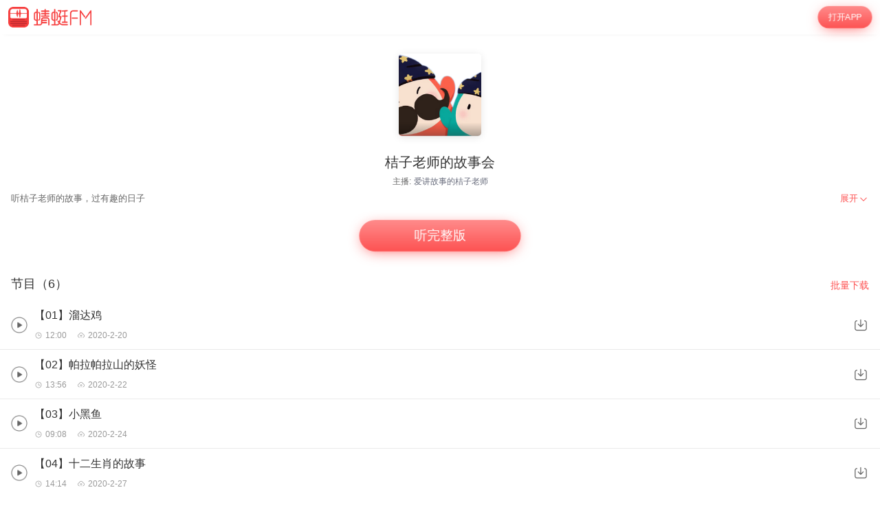

--- FILE ---
content_type: text/html; charset=utf-8
request_url: https://m.qingting.fm/vchannels/344588/
body_size: 11918
content:
<!DOCTYPE html>
<html lang="en">
  <head>
    <title data-react-helmet="true"> 桔子老师的故事会在线听-mp3全集-蜻蜓FM听故事</title>
    <meta data-react-helmet="true" name="keywords" content="桔子老师的故事会,桔子老师的故事会在线听,桔子老师的故事会mp3全集"/><meta data-react-helmet="true" name="description" content="欢迎收听蜻蜓FM儿童故事频道的桔子老师的故事会，主播：爱讲故事的桔子老师。桔子老师的故事会包含【01】溜达鸡，【02】帕拉帕拉山的妖怪，【03】小黑鱼等全集有声儿童故事。您可以下载蜻蜓FM，桔子老师的故事会mp3免费下载和收藏，随时随地在线收听。更多“桔子老师的故事会”类型的有声儿童故事，就听蜻蜓FM儿童故事频道。"/>
    <link data-react-helmet="true" rel="canonical" href="https://www.qtfm.cn/channels/344588/"/><link data-react-helmet="true" rel="stylesheet" href="//at.alicdn.com/t/c/font_420332_ymcfzpvdog.css"/>
    <meta charset="utf-8" />
    <meta
      name="viewport"
      content="width=device-width, initial-scale=1, maximum-scale=1, shrink-to-fit=no"
    />
    <meta http-equiv="X-UA-Compatible" content="IE=edge,chrome=1"/>
    <meta name="bytedance-verification-code" content="1o0ODrvZfr6RqNk+e2dE" />
    <link type="text/css" rel="stylesheet" href="/main.6acceb8693ab3fed6dc5.css" />
    <script type="text/javascript" src="//sss.qtfm.cn/qt-npm/openinstall/1.0.0/index.js"></script>
    <script type="text/javascript" src="//res.wx.qq.com/open/js/jweixin-1.0.0.js"></script>
    <script type="text/javascript" src="https://sss.qtfm.cn/qt-web/qt-jssdk/dist/js/qt-jssdk-1.4.69.js"></script>
    <script type="text/javascript" src="https://bp.staging.qtfm.cn/qt-npm/@qt-base/linkedme/1.4.2/index.umd.js" ></script>
    <script>
      if (linkedme) {
        linkedme.init('d828bfa52e3abbef26d0339a0aaa8640', { type: 'live' }, null);
        linkedme.trigger = function(href) {
          var a = document.createElement('a');
          a.setAttribute('href', href);
          a.onclick = function() {
            linkedme.trigger_deeplink(href);
          }
          a.click();
        }
        linkedme.generate = function(params) {
          return new Promise((resolve, reject) => {
            linkedme.link(params, function(err, response) {
              console.log('linkedme response', response);
              if (err) { 
                reject(err);
              } else {
                resolve(response);
              } 
            }, false);
          });
        };
      }
    </script>
    <!-- Global site tag (gtag.js) - Google Analytics -->
    <script async src="https://www.googletagmanager.com/gtag/js?id=UA-148368616-2"></script>
    <script>
      window.dataLayer = window.dataLayer || [];
      function gtag(){dataLayer.push(arguments);}
      gtag('js', new Date());
      gtag('config', 'UA-148368616-2');
    </script>
    <meta http-equiv="Cache-Control" content="no-siteapp">
    <meta http-equiv="Cache-Control" content="no-transform">
  </head>
  <body>
    <div id="app" data-reactroot=""><div class="app-wrapper" role="wrapper" tabindex="0"><div class="home-root" style="margin-top:50px"><div class="topbar undefined" style="position:fixed"><a class="homepage" href="/"><img class="logo" src="https://pic.qtfm.cn/qt-msite/logo@2x.png"/></a><a id="DownloadBtn" class="open-btn" href="javascript:void(0);" style="cursor:pointer">打开APP</a></div><section class="vchannel-basic-pannel"><div class="channel-intro"><div class="cover"><div class="cover-wrapper"><img class="cover-img" src="http://pic.qtfm.cn/device/d106c55911764fbf9864bc215535e1ce/1582038385705_ZDEOMAk4.png!400" alt="桔子老师的故事会"/></div><div class="info-bar"></div></div><h1 class="title">桔子老师的故事会</h1><div class="pods">主播:<a href="/podcasters/e4f8421afac001ca2a4a0f1f083e175f">爱讲故事的桔子老师</a></div></div></section><div class="desc-panel folded"><article class="content">
  <section class="desc">
    
    <div class="content">听桔子老师的故事，过有趣的日子</div>
  </section>
</article><div class="btn" role="menuitem" tabindex="0"><span>展开</span><img src="https://sss.qtfm.cn/v3/arrow-down.png" alt=""/></div></div><div class="btn-pannel"></div><div class="list-title-wrapper"><div class="list-title">节目（6）</div><a id="DownloadBtn101" class="download-all" href="javascript:void(0);" style="cursor:pointer">批量下载</a></div><div class="vchannel-play-list"><a class="cont" href="/vchannels/344588/programs/14273875"><img src="https://sss.qtfm.cn/v3/play-circle.png"/><div><h2 class="title single-line">【01】溜达鸡</h2><div class="items text-small"><div class="time"><i class="duration"></i>12:00</div><div class="date"><i class="date-time"></i>2020-2-20</div></div></div></a><img class="download-icon" src="https://sss.qtfm.cn/v3/download-btn.png"/></div><div class="vchannel-play-list"><a class="cont" href="/vchannels/344588/programs/14273899"><img src="https://sss.qtfm.cn/v3/play-circle.png"/><div><h2 class="title single-line">【02】帕拉帕拉山的妖怪</h2><div class="items text-small"><div class="time"><i class="duration"></i>13:56</div><div class="date"><i class="date-time"></i>2020-2-22</div></div></div></a><img class="download-icon" src="https://sss.qtfm.cn/v3/download-btn.png"/></div><div class="vchannel-play-list"><a class="cont" href="/vchannels/344588/programs/14273897"><img src="https://sss.qtfm.cn/v3/play-circle.png"/><div><h2 class="title single-line">【03】小黑鱼</h2><div class="items text-small"><div class="time"><i class="duration"></i>09:08</div><div class="date"><i class="date-time"></i>2020-2-25</div></div></div></a><img class="download-icon" src="https://sss.qtfm.cn/v3/download-btn.png"/></div><div class="vchannel-play-list"><a class="cont" href="/vchannels/344588/programs/14273895"><img src="https://sss.qtfm.cn/v3/play-circle.png"/><div><h2 class="title single-line">【04】十二生肖的故事</h2><div class="items text-small"><div class="time"><i class="duration"></i>14:14</div><div class="date"><i class="date-time"></i>2020-2-27</div></div></div></a><img class="download-icon" src="https://sss.qtfm.cn/v3/download-btn.png"/></div><div class="vchannel-play-list"><a class="cont" href="/vchannels/344588/programs/14273893"><img src="https://sss.qtfm.cn/v3/play-circle.png"/><div><h2 class="title single-line">【05】毛喳喳的小药丸</h2><div class="items text-small"><div class="time"><i class="duration"></i>16:45</div><div class="date"><i class="date-time"></i>2020-2-29</div></div></div></a><img class="download-icon" src="https://sss.qtfm.cn/v3/download-btn.png"/></div><div class="vchannel-play-list"><a class="cont" href="/vchannels/344588/programs/14273891"><img src="https://sss.qtfm.cn/v3/play-circle.png"/><div><h2 class="title single-line">【06】不要再笑了，裘裘</h2><div class="items text-small"><div class="time"><i class="duration"></i>16:47</div><div class="date"><i class="date-time"></i>2020-3-3</div></div></div></a><img class="download-icon" src="https://sss.qtfm.cn/v3/download-btn.png"/></div><div class="openmore" style="display:block"><span>加载更多</span></div><div class="m-com-pod-info"><div class="m-com-pod-info-title">主播信息</div><div class="m-com-pod-info-basic"><div class="m-com-pod-info-basic-img"><img src="http://pic.qtfm.cn/2020/0218/upload_e86828b6ce0a47daf7f405ff497d81fd.874964-5E8C8B25-6196-47D5-A5FE-BCA599EBBFC2" alt="爱讲故事的桔子老师"/></div><div class="m-com-pod-info-basic-info"><div class="m-com-pod-info-basic-info-left" alt="爱讲故事的桔子老师"><h2 class="pod-nick-name">爱讲故事的桔子老师</h2><div class="m-clamp"><div class="m-clamp__inner">人人都是蜻蜓主播，欢迎关注爱讲故事的桔子老师</div></div></div><a id="podcaster-e4f8421afac001ca2a4a0f1f083e175f" class="m-com-pod-info-basic-info-right" href="javascript:void(0);" style="cursor:pointer">关注</a></div></div><div class="m-com-pod-info-list"><div class="m-com-pod-info-list-item"><div class="m-com-pod-info-list-item-img"><img src="http://pic.qtfm.cn/2020/0417/upload_09e6507fac90406df03a2ad4d93ccacb.375866-F9153448-C98A-4ECB-81D5-94B986CDDB16!400" alt="亲子阅读记录"/></div><div class="m-com-pod-info-list-item-play-count"><div><div class="bkcolor"><i class="iconfont icon-redu-huisedi"></i></div><span>--</span></div></div><div class="m-clamp"><div class="m-clamp__inner">小记录</div></div></div><div class="m-com-pod-info-list-item"><div class="m-com-pod-info-list-item-img"><img src="http://pic.qtfm.cn/device/d106c55911764fbf9864bc215535e1ce/1582038385705_ZDEOMAk4.png!400" alt="桔子老师的故事会"/></div><div class="m-com-pod-info-list-item-play-count"><div><div class="bkcolor"><i class="iconfont icon-redu-huisedi"></i></div><span>--</span></div></div><div class="m-clamp"><div class="m-clamp__inner">听桔子老师的故事，过有趣的日子</div></div></div></div><a id="podcaster-e4f8421afac001ca2a4a0f1f083e175f" class="m-com-open-app" href="javascript:void(0);" style="cursor:pointer">APP内查看主播<img class="m-com-open-app-arrow" src="https://sss.qtfm.cn/v3/arrow-down.png"/></a></div><div class="relevant-panel"><div class="title">大家都在听</div><div class="m-tag-show-attr"><a class="badge" href="/categories/1599/attrs/3825/">儿童故事</a><a class="badge" href="/categories/1599/attrs/3353/">3-6岁</a><a class="badge" href="/categories/1599/attrs/5627/">男宝宝</a><a class="badge" href="/categories/1599/attrs/5628/">女宝宝</a></div><div class="relevant-list"><div><div class="item"><a class="m-pod-link" href="/vchannels/257486"><div class="content"><div class="m-channel-info"><div><img class="cover" src="http://pic.qtfm.cn/2018/06/05/partner_940996f4a89db46615bd39b90c314495.jpg!200" alt="自然故事"/></div><div class="info"><div class="m-clamp m-channel-info-title"><div class="m-clamp__inner">自然故事</div></div><div class="m-clamp"><div class="m-clamp__inner">通过自然界的元素，让小朋友热爱自然，认识自然，懂得道理</div></div><div class="info-bottom"><div><div class="bkColor"><i class="iconfont icon-redu-huisedi"></i></div><span>--</span></div><span><img class="icon" src="https://sss.qtfm.cn/v3/count-fa.png" alt=""/>5<!-- -->期</span></div></div></div></div></a><a id="RelevantList-listundefined" class="m-channel-like" href="javascript:void(0);" style="cursor:pointer">收藏</a></div><div class="item-line"></div></div><div><div class="item"><a class="m-pod-link" href="/vchannels/237606"><div class="content"><div class="m-channel-info"><div><img class="cover" src="http://pic.qtfm.cn/2018/01/18/partner_e7de7a16b10400156d482fc1309ef80a.jpg!200" alt="《尼尔斯骑鹅旅行记》"/></div><div class="info"><div class="m-clamp m-channel-info-title"><div class="m-clamp__inner">《尼尔斯骑鹅旅行记》</div></div><div class="m-clamp"><div class="m-clamp__inner">《尼尔斯骑鹅旅行记》讲一个不爱学习、喜欢恶作剧的顽皮孩子尼尔斯，因为一次捉弄了一只精灵，而被精灵用魔法变成了一个跟老鼠差不多大的小人。他骑在他家的大白鹅背上，跟着一群大雁出发作长途旅行。通过这次奇异的旅行，尼尔斯增长了很多见识，结识了许多朋友，也碰到过好几个凶恶阴险的敌人。他在种种困难和危险中受到了锻炼，最后尼尔斯回到了家中，恢复原形，变成了一个好孩子。</div></div><div class="info-bottom"><div><div class="bkColor"><i class="iconfont icon-redu-huisedi"></i></div><span>100</span></div><span><img class="icon" src="https://sss.qtfm.cn/v3/count-fa.png" alt=""/>81<!-- -->期</span></div></div></div></div></a><a id="RelevantList-listundefined" class="m-channel-like" href="javascript:void(0);" style="cursor:pointer">收藏</a></div><div class="item-line"></div></div><div><div class="item"><a class="m-pod-link" href="/vchannels/467868"><div class="content"><div class="m-channel-info"><div><img class="cover" src="https://upload-up.qtfm.cn/user/5fa112e1f4ddcb448eb62c1f56bd0f1f/a043472504bf5ec5519cbc69ff81af14.jpg" alt="《用闽南语给宝宝讲绘本故事》"/></div><div class="info"><div class="m-clamp m-channel-info-title"><div class="m-clamp__inner">《用闽南语给宝宝讲绘本故事》</div></div><div class="m-clamp"><div class="m-clamp__inner">宝宝从小学闽南语，长大的才会讲闽南话。</div></div><div class="info-bottom"><div><div class="bkColor"><i class="iconfont icon-redu-huisedi"></i></div><span>21</span></div><span><img class="icon" src="https://sss.qtfm.cn/v3/count-fa.png" alt=""/>247<!-- -->期</span></div></div></div></div></a><a id="RelevantList-listundefined" class="m-channel-like" href="javascript:void(0);" style="cursor:pointer">收藏</a></div><div class="item-line"></div></div><div><div class="item"><a class="m-pod-link" href="/vchannels/334569"><div class="content"><div class="m-channel-info"><div><img class="cover" src="http://pic.qtfm.cn/device/0092a71c5f5846ec94ac1af0f557ed73/1578484021410_wWLKeoAy.jpeg!200" alt="《“歪脑袋”木头桩》"/></div><div class="info"><div class="m-clamp m-channel-info-title"><div class="m-clamp__inner">《“歪脑袋”木头桩》</div></div><div class="m-clamp"><div class="m-clamp__inner">统编小学语文教科书必读书目</div></div><div class="info-bottom"><div><div class="bkColor"><i class="iconfont icon-redu-huisedi"></i></div><span>37</span></div><span><img class="icon" src="https://sss.qtfm.cn/v3/count-fa.png" alt=""/>5<!-- -->期</span></div></div></div></div></a><a id="RelevantList-listundefined" class="m-channel-like" href="javascript:void(0);" style="cursor:pointer">收藏</a></div><div class="item-line"></div></div><div><div class="item"><a class="m-pod-link" href="/vchannels/340911"><div class="content"><div class="m-channel-info"><div><img class="cover" src="http://pic.qtfm.cn/device/ce40af51e4f7418f8cb08b0fd4448d01/1579246845131_KQByLEgC.png!200" alt="夜读陪读小故事"/></div><div class="info"><div class="m-clamp m-channel-info-title"><div class="m-clamp__inner">夜读陪读小故事</div></div><div class="m-clamp"><div class="m-clamp__inner">陪伴小朋友一起度过美好的夜晚，我是星星姐姐，每晚八点半不见不散。</div></div><div class="info-bottom"><div><div class="bkColor"><i class="iconfont icon-redu-huisedi"></i></div><span>--</span></div><span><img class="icon" src="https://sss.qtfm.cn/v3/count-fa.png" alt=""/>82<!-- -->期</span></div></div></div></div></a><a id="RelevantList-listundefined" class="m-channel-like" href="javascript:void(0);" style="cursor:pointer">收藏</a></div><div class="item-line"></div></div><div><div class="item"><a class="m-pod-link" href="/vchannels/255680"><div class="content"><div class="m-channel-info"><div><img class="cover" src="http://pic.qtfm.cn/channellist/2018/05/16/4e1f2b56d021d72adcd7a5150fdf1ab5.jpg!200" alt="易东胜：和音乐做朋友"/></div><div class="info"><div class="m-clamp m-channel-info-title"><div class="m-clamp__inner">易东胜：和音乐做朋友</div></div><div class="m-clamp"><div class="m-clamp__inner">和音乐做朋友是富养孩子的最好方法。</div></div><div class="info-bottom"><div><div class="bkColor"><i class="iconfont icon-redu-huisedi"></i></div><span>19</span></div><span><img class="icon" src="https://sss.qtfm.cn/v3/count-fa.png" alt=""/>39<!-- -->期</span></div></div></div></div></a><a id="RelevantList-listundefined" class="m-channel-like" href="javascript:void(0);" style="cursor:pointer">收藏</a></div><div class="item-line"></div></div><div><div class="item"><a class="m-pod-link" href="/vchannels/355631"><div class="content"><div class="m-channel-info"><div><img class="cover" src="http://pic.qtfm.cn/goods/2020/04/17/89073085fd4942f4db4fb2de0554c380.jpg!200" alt="歪歪兔分类成语故事：作文演讲好帮手"/></div><div class="info"><div class="m-clamp m-channel-info-title"><div class="m-clamp__inner">歪歪兔分类成语故事：作文演讲好帮手</div></div><div class="m-clamp"><div class="m-clamp__inner">如果将博大精深、丰富多彩的中国语言比作一座大花园，那么，成语肯定是其中最为绚烂也最为神奇的花朵。说其绚烂，是因为它是汉语的精华所在，凝聚着一个古老民族数千年的智慧;说它神奇，是因为它有奇妙的功用，很普通的一句话有了它，立即会产生非常神奇的表达效果。
　　成语是汉语中内涵最丰富、感情色彩最浓、表达力最强的一批词汇。很多成语不仅有字面上的意义，还有它背后的一个故事、一段历史。我们读成语故事时，收获的不仅是一个故事，还能了解这个成语产生的历史背景，认识与故事相关的历史人物。最重要的是，我们能深入学习、彻底掌握这个成语，把这个成语变成自己的词汇，在说话、写作文时能得心应手地用起来，这就是读成语故事最直接、最实用的成果。
　　本课程所选故事出自歪歪兔童书馆出版的《一读就会用的分类成语故事》。这套书共十册，收入500个成语故事，按成语含义和应用场景分为20大类;附录中收入扩展成语8000个，也相应分为20大类，大类之下又细分为400多个小类。本课程从这20个大分类中各选出一个成语故事，听一个故事，学习这个成语的来源、含义和用法，并了解大分类之下各小分类的若干个成语群，为丰富词汇量、写出好作文打下坚实的基础。
　　分门别类听故事，得心应手用成语。这里是《歪歪兔分类成语故事小课堂》。</div></div><div class="info-bottom"><div><div class="bkColor"><i class="iconfont icon-redu-huisedi"></i></div><span>218</span></div><span><img class="icon" src="https://sss.qtfm.cn/v3/count-fa.png" alt=""/>21<!-- -->期</span></div></div></div></div></a><a id="RelevantList-listundefined" class="m-channel-like" href="javascript:void(0);" style="cursor:pointer">收藏</a></div><div class="item-line"></div></div><div><div class="item"><a class="m-pod-link" href="/vchannels/295452"><div class="content"><div class="m-channel-info"><div><img class="cover" src="http://pic.qtfm.cn/goods/2019/04/19/193454bd2896c6499d3b025c1e2d405b.jpg!200" alt="21天，作家王钢带孩子写出“好”作文！体验“非一般”的写作乐趣！"/></div><div class="info"><div class="m-clamp m-channel-info-title"><div class="m-clamp__inner">21天，作家王钢带孩子写出“好”作文！体验“非一般”的写作乐趣！</div></div><div class="m-clamp"><div class="m-clamp__inner">期末名师助力，21天课程，一起来见证孩子从不爱写、不会写，到写得好、写得刹不住车的巨大变化！</div></div><div class="info-bottom"><div><div class="bkColor"><i class="iconfont icon-redu-huisedi"></i></div><span>75</span></div><span><img class="icon" src="https://sss.qtfm.cn/v3/count-fa.png" alt=""/>24<!-- -->期</span></div></div></div></div></a><a id="RelevantList-listundefined" class="m-channel-like" href="javascript:void(0);" style="cursor:pointer">收藏</a></div><div class="item-line"></div></div><div><div class="item"><a class="m-pod-link" href="/vchannels/479490"><div class="content"><div class="m-channel-info"><div><img class="cover" src="http://pic.qtfm.cn/device/f157fc463c224adab2156bc29ebd483b/1710230737994_y2V2Yx4u-.png!200" alt="我爱读经典-中国古代寓言故事-儿童故事"/></div><div class="info"><div class="m-clamp m-channel-info-title"><div class="m-clamp__inner">我爱读经典-中国古代寓言故事-儿童故事</div></div><div class="m-clamp"><div class="m-clamp__inner">亲爱的小朋友，你知道吗？书籍是这个世界上最有价值的营养品。从某种角度说，甚至比牛奶和鸡蛋还重要。因为，食物只能强壮你的身体，却不能武装你的大脑，更不能增长你的见识，开阔你的眼界，而书籍却能带给你这些，甚至更多。正如莎士比亚所说：“生活里没有书籍，就好像没有阳光；智慧里没有书籍，就好像鸟儿没有翅膀。”一本好书，就是我们冲破黑暗、照亮前程的光束，更是我们超越平庸、实现理想的翅膀。

      本书由辽宁少儿出版社出版，作者冯冰滢，演播半块小雪糕。</div></div><div class="info-bottom"><div><div class="bkColor"><i class="iconfont icon-redu-huisedi"></i></div><span>173</span></div><span><img class="icon" src="https://sss.qtfm.cn/v3/count-fa.png" alt=""/>101<!-- -->期</span></div></div></div></div></a><a id="RelevantList-listundefined" class="m-channel-like" href="javascript:void(0);" style="cursor:pointer">收藏</a></div><div class="item-line"></div></div><div><div class="item"><a class="m-pod-link" href="/vchannels/220668"><div class="content"><div class="m-channel-info"><div><img class="cover" src="http://pic.qtfm.cn/channel/2021/01/26/7dc4a57b52751d7a9fbd910a247f2437.jpg!200" alt="《可可小爱》有声故事（第一季）"/></div><div class="info"><div class="m-clamp m-channel-info-title"><div class="m-clamp__inner">《可可小爱》有声故事（第一季）</div></div><div class="m-clamp"><div class="m-clamp__inner">【每一季度更新20集】《可可小爱》有声故事，用温馨童趣、通俗易懂的故事形式，讲述可可、小爱和小伙伴们的成长故事。故事涵盖安全、健康、礼仪、行为习惯、艺术、社会认知等儿童常识，帮助宝宝成长为全面发展的优秀孩子。
可可小爱有声故事列车，带领宝宝们前往好习惯小镇、文明小镇、安全小镇等地，开启一段阳光、精彩的成长之旅，让宝宝们一边感受故事王国的欢乐，一边学习安全、文明行为、传统美德等知识，从而让孩子获得思想的启蒙和行为的改变。跟我们一起搭上可可小爱有声故事列车，向更优秀的自己出发吧！
特点：0-6岁儿童常识教育、全方面身心教育
定位：0-6岁学龄前儿童常识教育有声故事，宝宝全面成长的启蒙教育</div></div><div class="info-bottom"><div><div class="bkColor"><i class="iconfont icon-redu-huisedi"></i></div><span>79</span></div><span><img class="icon" src="https://sss.qtfm.cn/v3/count-fa.png" alt=""/>20<!-- -->期</span></div></div></div></div></a><a id="RelevantList-listundefined" class="m-channel-like" href="javascript:void(0);" style="cursor:pointer">收藏</a></div><div class="item-line"></div></div></div><div class="btn-container"><a id="DownloadBtn5大家都在听" class="find-more" href="javascript:void(0);" style="cursor:pointer">必听推荐</a></div></div><div class="copyright"><img class="cp-logo" src="https://pic.qtfm.cn/qt-msite/logo@2x.png" alt="logo"/><a class="cp-btn" href="javascript:void(0);"><div class="cp-text">打开APP，高品质·离线听</div><img class="cp-icon" src="https://pic.qtfm.cn/qt-msite/icon-arrow-right-white@2x.png" alt="icon"/></a><div class="cp-link"><a class="cp-text" href="http://apk.qtfm.cn/releases/QingTingFm_DL.apk">客户端</a><div class="cp-gap"></div><a class="cp-text" rel="nofollow" href="/">返回首页</a><div class="cp-gap"></div><a class="cp-text" href="mailto:support@qingtingfm.com" rel="nofollow">反馈</a></div><div class="cp-info"><p><a href="https://beian.miit.gov.cn" target="_blank" rel="noreferrer">沪ICP备06026464号-4</a> <!-- -->网络文化经营许可证</p><p>沪网文[2014]0587-137号</p><p>信息网络传播视听许可证：0911603</p><p>©2011-2019 qingting.fm ALL Rights Reserved.</p><p>应用名称：蜻蜓FM | 开发者：上海麦克风文化传媒有限公司</p><p>版本号：9.5.0 | <a href="https://sss.qingting.fm/qt-agreement/permission-20190724.html" target="_blank" rel="noreferrer">应用权限</a> | <a href="https://sss.qtfm.cn/qt-agreement/privacy-20190724.html" target="_blank" rel="noreferrer">隐私协议</a></p></div></div></div><a href="/vchannels/undefined/programs/undefined?position=undefined"><div></div></a></div></div>
    <script type="text/javascript">
      window.ssrURL="%2Fvchannels%2F344588%2F"
      window.__initStores={"VChannelStore":{"channel":{"id":344588,"v":"bd46e8c16e6bc6d976e4a889c9b467d4","title":"桔子老师的故事会","cover":"http://pic.qtfm.cn/device/d106c55911764fbf9864bc215535e1ce/1582038385705_ZDEOMAk4.png","sale_props":"","free_duration":-1,"program_count":6,"purchase":{"item_type":0},"thumbs":{"200_thumb":"http://pic.qtfm.cn/device/d106c55911764fbf9864bc215535e1ce/1582038385705_ZDEOMAk4.png!200","400_thumb":"http://pic.qtfm.cn/device/d106c55911764fbf9864bc215535e1ce/1582038385705_ZDEOMAk4.png!400","800_thumb":"http://pic.qtfm.cn/device/d106c55911764fbf9864bc215535e1ce/1582038385705_ZDEOMAk4.png!800"},"description":"听桔子老师的故事，过有趣的日子","create_time":"2020-02-18 23:08:04","update_time":"2020-03-03 20:00:00","category_id":1599,"view_type":0,"novel_monthly_vip":false,"finished":0,"estimate_program_count":0,"source":"4","second_category_id":3825,"rec_words":"","rec_focus_cover":"","skip_duration_source":"","video_cover":"","default_play_type":"audio","channel_update_time":"2020-07-13 14:58:10","header_duration":0,"tail_duration":0,"latest_region":"","is_course":false,"score":6,"playcount":"1.1万","clout":0,"podcasters":[{"qingtingId":"e4f8421afac001ca2a4a0f1f083e175f","name":"爱讲故事的桔子老师","avatar":"http://pic.qtfm.cn/2020/0218/upload_e86828b6ce0a47daf7f405ff497d81fd.874964-5E8C8B25-6196-47D5-A5FE-BCA599EBBFC2"}],"detail":"<style>\n* {\n  box-sizing: border-box;\n  -webkit-tap-highlight-color: transparent;\n  outline: none;\n}\nimg {\n  max-width: 100%;\n}\nbody, html {\n  word-break: break-all;\n  font-size: 20px;\n}\nbody {\n  color: #fff;\n  font-family: PingFangSC-Regular, \\'Helvetica Neue\\', Helvetica, Arial, sans-serif;\n  margin: 0;\n  font-weight: 300;\n}\na {\n\\ttext-decoration: none;\n\\tcolor: #fff;\n}\nsection {\n  padding: 0.8rem 0.8rem 0 0.8rem;\n}\nsection:not(:last-child) {\n  margin-bottom: 0.6rem;\n}\nsection .title {\n  margin-bottom: 0.2rem;\n  font-size: 0.8rem;\n  line-height: 1.375;\n  font-weight: 500;\n  font-family: PingFangSC-Medium, \\'Helvetica Neue\\', Helvetica, Arial, sans-serif;\n}\nsection .title span {\n  display: inline-block;\n}\nsection .content {\n  font-size: 0.7rem;\n  line-height: 157%;\n  color: rgba(255, 255, 255, 0.8);\n}\np {\n  line-height: 1.57 !important;\n}\n</style>\n  <section class=\"desc\">\n    <div class=\"title\"><span>简介</span></div>\n    <div class=\"content\">听桔子老师的故事，过有趣的日子</div>\n  </section>\n","biggie_playpage":false,"latest_program":"【01】溜达鸡","img":"http://pic.qtfm.cn/device/d106c55911764fbf9864bc215535e1ce/1582038385705_ZDEOMAk4.png!400","channelId":344588,"desc":"听桔子老师的故事，过有趣的日子","programCount":6,"playCount":"1.1万","categoryId":1599,"channelType":"free","aigc":{"id":0,"channel_id":0,"aigc_cover":0,"create_time":"0001-01-01T00:00:00Z","update_time":"0001-01-01T00:00:00Z"}},"recommends":[{"channelId":257486,"title":"自然故事","desc":"通过自然界的元素，让小朋友热爱自然，认识自然，懂得道理","img":"http://pic.qtfm.cn/2018/06/05/partner_940996f4a89db46615bd39b90c314495.jpg!200","score":6,"playCount":"2.6万","itemType":0,"programCount":5,"clout":null},{"channelId":237606,"title":"《尼尔斯骑鹅旅行记》","desc":"《尼尔斯骑鹅旅行记》讲一个不爱学习、喜欢恶作剧的顽皮孩子尼尔斯，因为一次捉弄了一只精灵，而被精灵用魔法变成了一个跟老鼠差不多大的小人。他骑在他家的大白鹅背上，跟着一群大雁出发作长途旅行。通过这次奇异的旅行，尼尔斯增长了很多见识，结识了许多朋友，也碰到过好几个凶恶阴险的敌人。他在种种困难和危险中受到了锻炼，最后尼尔斯回到了家中，恢复原形，变成了一个好孩子。","img":"http://pic.qtfm.cn/2018/01/18/partner_e7de7a16b10400156d482fc1309ef80a.jpg!200","score":6,"playCount":"40.4万","itemType":0,"programCount":81,"clout":100},{"channelId":467868,"title":"《用闽南语给宝宝讲绘本故事》","desc":"宝宝从小学闽南语，长大的才会讲闽南话。","img":"https://upload-up.qtfm.cn/user/5fa112e1f4ddcb448eb62c1f56bd0f1f/a043472504bf5ec5519cbc69ff81af14.jpg","score":6,"playCount":"3.4万","itemType":0,"programCount":247,"clout":21},{"channelId":334569,"title":"《“歪脑袋”木头桩》","desc":"统编小学语文教科书必读书目","img":"http://pic.qtfm.cn/device/0092a71c5f5846ec94ac1af0f557ed73/1578484021410_wWLKeoAy.jpeg!200","score":6,"playCount":"7.7万","itemType":0,"programCount":5,"clout":37},{"channelId":340911,"title":"夜读陪读小故事","desc":"陪伴小朋友一起度过美好的夜晚，我是星星姐姐，每晚八点半不见不散。","img":"http://pic.qtfm.cn/device/ce40af51e4f7418f8cb08b0fd4448d01/1579246845131_KQByLEgC.png!200","score":6,"playCount":"1.9万","itemType":0,"programCount":82,"clout":null},{"channelId":255680,"title":"易东胜：和音乐做朋友","desc":"和音乐做朋友是富养孩子的最好方法。","img":"http://pic.qtfm.cn/channellist/2018/05/16/4e1f2b56d021d72adcd7a5150fdf1ab5.jpg!200","score":10,"playCount":"20.4万","itemType":2,"programCount":39,"clout":19,"fee":69},{"channelId":355631,"title":"歪歪兔分类成语故事：作文演讲好帮手","desc":"如果将博大精深、丰富多彩的中国语言比作一座大花园，那么，成语肯定是其中最为绚烂也最为神奇的花朵。说其绚烂，是因为它是汉语的精华所在，凝聚着一个古老民族数千年的智慧;说它神奇，是因为它有奇妙的功用，很普通的一句话有了它，立即会产生非常神奇的表达效果。\n　　成语是汉语中内涵最丰富、感情色彩最浓、表达力最强的一批词汇。很多成语不仅有字面上的意义，还有它背后的一个故事、一段历史。我们读成语故事时，收获的不仅是一个故事，还能了解这个成语产生的历史背景，认识与故事相关的历史人物。最重要的是，我们能深入学习、彻底掌握这个成语，把这个成语变成自己的词汇，在说话、写作文时能得心应手地用起来，这就是读成语故事最直接、最实用的成果。\n　　本课程所选故事出自歪歪兔童书馆出版的《一读就会用的分类成语故事》。这套书共十册，收入500个成语故事，按成语含义和应用场景分为20大类;附录中收入扩展成语8000个，也相应分为20大类，大类之下又细分为400多个小类。本课程从这20个大分类中各选出一个成语故事，听一个故事，学习这个成语的来源、含义和用法，并了解大分类之下各小分类的若干个成语群，为丰富词汇量、写出好作文打下坚实的基础。\n　　分门别类听故事，得心应手用成语。这里是《歪歪兔分类成语故事小课堂》。","img":"http://pic.qtfm.cn/goods/2020/04/17/89073085fd4942f4db4fb2de0554c380.jpg!200","score":6,"playCount":"2.3万","itemType":2,"programCount":21,"clout":218,"fee":99},{"channelId":295452,"title":"21天，作家王钢带孩子写出“好”作文！体验“非一般”的写作乐趣！","desc":"期末名师助力，21天课程，一起来见证孩子从不爱写、不会写，到写得好、写得刹不住车的巨大变化！","img":"http://pic.qtfm.cn/goods/2019/04/19/193454bd2896c6499d3b025c1e2d405b.jpg!200","score":6,"playCount":"1.3万","itemType":2,"programCount":24,"clout":75,"fee":99},{"channelId":479490,"title":"我爱读经典-中国古代寓言故事-儿童故事","desc":"亲爱的小朋友，你知道吗？书籍是这个世界上最有价值的营养品。从某种角度说，甚至比牛奶和鸡蛋还重要。因为，食物只能强壮你的身体，却不能武装你的大脑，更不能增长你的见识，开阔你的眼界，而书籍却能带给你这些，甚至更多。正如莎士比亚所说：“生活里没有书籍，就好像没有阳光；智慧里没有书籍，就好像鸟儿没有翅膀。”一本好书，就是我们冲破黑暗、照亮前程的光束，更是我们超越平庸、实现理想的翅膀。\n\n      本书由辽宁少儿出版社出版，作者冯冰滢，演播半块小雪糕。","img":"http://pic.qtfm.cn/device/f157fc463c224adab2156bc29ebd483b/1710230737994_y2V2Yx4u-.png!200","score":6,"playCount":"1.7万","itemType":2,"programCount":101,"clout":173,"fee":69},{"channelId":220668,"title":"《可可小爱》有声故事（第一季）","desc":"【每一季度更新20集】《可可小爱》有声故事，用温馨童趣、通俗易懂的故事形式，讲述可可、小爱和小伙伴们的成长故事。故事涵盖安全、健康、礼仪、行为习惯、艺术、社会认知等儿童常识，帮助宝宝成长为全面发展的优秀孩子。\n可可小爱有声故事列车，带领宝宝们前往好习惯小镇、文明小镇、安全小镇等地，开启一段阳光、精彩的成长之旅，让宝宝们一边感受故事王国的欢乐，一边学习安全、文明行为、传统美德等知识，从而让孩子获得思想的启蒙和行为的改变。跟我们一起搭上可可小爱有声故事列车，向更优秀的自己出发吧！\n特点：0-6岁儿童常识教育、全方面身心教育\n定位：0-6岁学龄前儿童常识教育有声故事，宝宝全面成长的启蒙教育","img":"http://pic.qtfm.cn/channel/2021/01/26/7dc4a57b52751d7a9fbd910a247f2437.jpg!200","score":10,"playCount":"4.6万","itemType":1,"programCount":20,"clout":79,"fee":0.3}],"attributes":[{"name":"儿童故事","id":3825,"categoryId":1599,"path":"/categories/1599/attrs/3825/"},{"name":"3-6岁","id":3353,"categoryId":1599,"path":"/categories/1599/attrs/3353/"},{"name":"男宝宝","id":5627,"categoryId":1599,"path":"/categories/1599/attrs/5627/"},{"name":"女宝宝","id":5628,"categoryId":1599,"path":"/categories/1599/attrs/5628/"}],"programs":{"total":6,"items":[{"programId":14273875,"title":"【01】溜达鸡","duration":720,"updateTime":"2020-02-20T12:00:00.000Z","isFree":false,"fee":0,"playCount":"2988","saleStatus":"free"},{"programId":14273899,"title":"【02】帕拉帕拉山的妖怪","duration":836,"updateTime":"2020-02-22T12:00:00.000Z","isFree":false,"fee":0,"playCount":"1787","saleStatus":"free"},{"programId":14273897,"title":"【03】小黑鱼","duration":548,"updateTime":"2020-02-24T16:00:01.000Z","isFree":false,"fee":0,"playCount":"1399","saleStatus":"free"},{"programId":14273895,"title":"【04】十二生肖的故事","duration":854,"updateTime":"2020-02-27T12:00:00.000Z","isFree":false,"fee":0,"playCount":"1607","saleStatus":"free"},{"programId":14273893,"title":"【05】毛喳喳的小药丸","duration":1005,"updateTime":"2020-02-29T12:00:00.000Z","isFree":false,"fee":0,"playCount":"1341","saleStatus":"free"},{"programId":14273891,"title":"【06】不要再笑了，裘裘","duration":1007,"updateTime":"2020-03-03T12:00:00.000Z","isFree":false,"fee":0,"playCount":"1777","saleStatus":"free"}]},"currentList":[{"programId":14273875,"title":"【01】溜达鸡","duration":720,"updateTime":"2020-02-20T12:00:00.000Z","isFree":false,"fee":0,"playCount":"2988","saleStatus":"free"},{"programId":14273899,"title":"【02】帕拉帕拉山的妖怪","duration":836,"updateTime":"2020-02-22T12:00:00.000Z","isFree":false,"fee":0,"playCount":"1787","saleStatus":"free"},{"programId":14273897,"title":"【03】小黑鱼","duration":548,"updateTime":"2020-02-24T16:00:01.000Z","isFree":false,"fee":0,"playCount":"1399","saleStatus":"free"},{"programId":14273895,"title":"【04】十二生肖的故事","duration":854,"updateTime":"2020-02-27T12:00:00.000Z","isFree":false,"fee":0,"playCount":"1607","saleStatus":"free"},{"programId":14273893,"title":"【05】毛喳喳的小药丸","duration":1005,"updateTime":"2020-02-29T12:00:00.000Z","isFree":false,"fee":0,"playCount":"1341","saleStatus":"free"},{"programId":14273891,"title":"【06】不要再笑了，裘裘","duration":1007,"updateTime":"2020-03-03T12:00:00.000Z","isFree":false,"fee":0,"playCount":"1777","saleStatus":"free"}],"podcasterInfo":{"podcaster":{"qingtingId":"e4f8421afac001ca2a4a0f1f083e175f","gender":"f","avatar":"http://pic.qtfm.cn/2020/0218/upload_e86828b6ce0a47daf7f405ff497d81fd.874964-5E8C8B25-6196-47D5-A5FE-BCA599EBBFC2","nickname":"爱讲故事的桔子老师","description":""},"channels":[{"id":355595,"title":"亲子阅读记录","description":"小记录","clout":null,"img":"http://pic.qtfm.cn/2020/0417/upload_09e6507fac90406df03a2ad4d93ccacb.375866-F9153448-C98A-4ECB-81D5-94B986CDDB16!400","urlScheme":"qingtingfm://app.qingting.fm/vchannels/355595","playcount":"302","vip_icon":""},{"id":344588,"title":"桔子老师的故事会","description":"听桔子老师的故事，过有趣的日子","clout":null,"img":"http://pic.qtfm.cn/device/d106c55911764fbf9864bc215535e1ce/1582038385705_ZDEOMAk4.png!400","urlScheme":"qingtingfm://app.qingting.fm/vchannels/344588","playcount":"1.1万","vip_icon":""}],"programs":[{"title":"4.17 亲子阅读记录","duration":1338.54,"saleStatus":"free","urlScheme":"qingtingfm://app.qingting.fm/vchannels/355595/programs/14745077","cid":355595,"pid":14745077,"updateTime":"1587094502"},{"title":"【06】不要再笑了，裘裘","duration":1006.68,"saleStatus":"free","urlScheme":"qingtingfm://app.qingting.fm/vchannels/344588/programs/14273891","cid":344588,"pid":14273891,"updateTime":"1583236800"},{"title":"【05】毛喳喳的小药丸","duration":1004.63,"saleStatus":"free","urlScheme":"qingtingfm://app.qingting.fm/vchannels/344588/programs/14273893","cid":344588,"pid":14273893,"updateTime":"1582977600"},{"title":"【04】十二生肖的故事","duration":854.17,"saleStatus":"free","urlScheme":"qingtingfm://app.qingting.fm/vchannels/344588/programs/14273895","cid":344588,"pid":14273895,"updateTime":"1582804800"},{"title":"【03】小黑鱼","duration":547.67,"saleStatus":"free","urlScheme":"qingtingfm://app.qingting.fm/vchannels/344588/programs/14273897","cid":344588,"pid":14273897,"updateTime":"1582560001"},{"title":"【02】帕拉帕拉山的妖怪","duration":835.69,"saleStatus":"free","urlScheme":"qingtingfm://app.qingting.fm/vchannels/344588/programs/14273899","cid":344588,"pid":14273899,"updateTime":"1582372800"},{"title":"【01】溜达鸡","duration":720.19,"saleStatus":"free","urlScheme":"qingtingfm://app.qingting.fm/vchannels/344588/programs/14273875","cid":344588,"pid":14273875,"updateTime":"1582200000"}],"recommends":[{"qingtingId":"08e175e7e0424d9b2583b5956440f244","avatar":"http://pic.qtfm.cn/2017/02/18/partner_0e797619373dfeed0783a2b5e9ce1b5d.jpg","nickname":"夜听","description":"夜听，让更多的家庭越来越幸福。"},{"qingtingId":"466e05ac191666c083dd3ee25eebd67a","avatar":"http://pic.qtfm.cn/2015/1130/20151130222012491.jpg","nickname":"机智的大碗","description":"大碗文化创始人，蜻蜓FM河北站主播，首家西班牙华人广播主播，国内首档原创悬疑纪实类节目《绝密档案》主播，蝉联十周声价百万全球播主大赛冠军。"},{"qingtingId":"39467605cccec6d4111a81c7d9db08b9","avatar":"http://pic.qtfm.cn/2015/1113/20151113154149862.jpg","nickname":"隔壁家的小君君","description":"合约到期，停止更新，最新节目发布在微信公众号：隔壁家的小君君。"},{"qingtingId":"bd0e213abfea106fdeb38b451ef78e0b","avatar":"http://pic.qtfm.cn/2016/0515/20160515071530752.png","nickname":"我是小刚","description":"贵州交通广播主持人。微信公号请搜索“开心码头”。“时节•礼”、“时节•乐”系列活动欢迎观摩，期待参与"},{"qingtingId":"2c5ea79a59b2047c683cd64119afde08","avatar":"http://pic.qtfm.cn/2016/0125/20160125162630773.jpg","nickname":"第一财经","description":"第一财经是中国最具影响力、品种最完整的财经媒体集团，致力于为中国广大投资者和商界、经济界人士"},{"qingtingId":"65df516ff74dd62a91589385f48cf4ec","avatar":"http://pic.qtfm.cn/2016/0314/20160314140242932.jpg","nickname":"晚安北泰","description":"说你喜欢听得话，懂你全部的表达！"},{"qingtingId":"73d45ac3c95931031f73f6da3afdd5e1","avatar":"http://pic.qtfm.cn/2016/0719/20160719222246577.png","nickname":"翎镇","description":"直播时间：每周一到五 23:00到24:00。凌镇，甲子年鬼节零点出生，隐宗第37代弟子，纯民间隐士，天南海北寻师学易十余年。解梦、阴阳、观香火。"},{"qingtingId":"583ed25a84b0d93eb4afb6ce2d4ec84b","avatar":"http://pic.qtfm.cn/2016/0429/20160429163309501.jpg","nickname":"十方云水观南","description":"正本清源的传递风水命理之法，以人为本的打造家居风水环境\n微信公号：1、观南讲风水   2、南言之瘾 3、私人微信：sfys365"},{"qingtingId":"8812792e336e3898603dae93219df55e","avatar":"http://pic.qtfm.cn/2017/03/09/partner_0d4179bd9b2228eea46e6c3301557eaf.png","nickname":"欧文研究室","description":"Q群627825835"},{"qingtingId":"bbe72056e28554333859033d9708dfca","avatar":"http://pic.qtfm.cn/2016/0909/20160909145304759.png","nickname":"播音石冰","description":"《每晚一个惊悚夜故事》《邪恶入殓师》《尸乡偃师》"}]},"collectionKeywords":[],"seo":[{"elementType":"title","innerText":"桔子老师的故事会在线听-mp3全集-蜻蜓FM听故事"},{"elementType":"meta","name":"keywords","content":"桔子老师的故事会,桔子老师的故事会在线听,桔子老师的故事会mp3全集"},{"elementType":"meta","name":"description","content":"欢迎收听蜻蜓FM儿童故事频道的桔子老师的故事会，主播：爱讲故事的桔子老师。桔子老师的故事会包含【01】溜达鸡，【02】帕拉帕拉山的妖怪，【03】小黑鱼等全集有声儿童故事。您可以下载蜻蜓FM，桔子老师的故事会mp3免费下载和收藏，随时随地在线收听。更多“桔子老师的故事会”类型的有声儿童故事，就听蜻蜓FM儿童故事频道。"},{"elementType":"link","rel":"canonical","href":"https://www.qtfm.cn/channels/344588/"}]}}
      window.ssr = true;
    </script>
    <script type="text/javascript" src="/main.6acceb8693ab3fed6dc5.js"></script>
    <script>
      var _hmt = _hmt || [];
      (function() {
        var hm = document.createElement("script");
        hm.src = "https://hm.baidu.com/hm.js?9164cc38c1b5c60bbea02df958280819";
        var s = document.getElementsByTagName("script")[0]; 
        s.parentNode.insertBefore(hm, s);
      })();
    </script>
    <script>
(function(){
    var bp = document.createElement('script');
    var curProtocol = window.location.protocol.split(':')[0];
    if (curProtocol === 'https') {
        bp.src = 'https://zz.bdstatic.com/linksubmit/push.js';
    }
    else {
        bp.src = 'http://push.zhanzhang.baidu.com/push.js';
    }
    var s = document.getElementsByTagName("script")[0];
    s.parentNode.insertBefore(bp, s);
})();
</script>
    
      <script type="application/ld+json">
        {
          "@context": "https://ziyuan.baidu.com/contexts/cambrian.jsonld",
          "@id": "https%3A%2F%2Fm.qingting.fm%2Fvchannels%2F344588%2F",
          "appid": "1586195778804785",
          "title": "桔子老师的故事会在线听-mp3全集-蜻蜓FM听故事",
          "images": ["http://pic.qtfm.cn/device/d106c55911764fbf9864bc215535e1ce/1582038385705_ZDEOMAk4.png!400"],
          "pubDate": "2026-01-26T09:23:46"
        }
      </script>
      <script src="https://msite.baidu.com/sdk/c.js?appid=1586195778804785"></script>
    
  </body>
</html>

--- FILE ---
content_type: text/html; charset=utf-8
request_url: https://m.qingting.fm/vchannels/344588/
body_size: 11953
content:
<!DOCTYPE html>
<html lang="en">
  <head>
    <title data-react-helmet="true"> 桔子老师的故事会在线听-mp3全集-蜻蜓FM听故事</title>
    <meta data-react-helmet="true" name="keywords" content="桔子老师的故事会,桔子老师的故事会在线听,桔子老师的故事会mp3全集"/><meta data-react-helmet="true" name="description" content="欢迎收听蜻蜓FM儿童故事频道的桔子老师的故事会，主播：爱讲故事的桔子老师。桔子老师的故事会包含【01】溜达鸡，【02】帕拉帕拉山的妖怪，【03】小黑鱼等全集有声儿童故事。您可以下载蜻蜓FM，桔子老师的故事会mp3免费下载和收藏，随时随地在线收听。更多“桔子老师的故事会”类型的有声儿童故事，就听蜻蜓FM儿童故事频道。"/>
    <link data-react-helmet="true" rel="canonical" href="https://www.qtfm.cn/channels/344588/"/><link data-react-helmet="true" rel="stylesheet" href="//at.alicdn.com/t/c/font_420332_ymcfzpvdog.css"/>
    <meta charset="utf-8" />
    <meta
      name="viewport"
      content="width=device-width, initial-scale=1, maximum-scale=1, shrink-to-fit=no"
    />
    <meta http-equiv="X-UA-Compatible" content="IE=edge,chrome=1"/>
    <meta name="bytedance-verification-code" content="1o0ODrvZfr6RqNk+e2dE" />
    <link type="text/css" rel="stylesheet" href="/main.6acceb8693ab3fed6dc5.css" />
    <script type="text/javascript" src="//sss.qtfm.cn/qt-npm/openinstall/1.0.0/index.js"></script>
    <script type="text/javascript" src="//res.wx.qq.com/open/js/jweixin-1.0.0.js"></script>
    <script type="text/javascript" src="https://sss.qtfm.cn/qt-web/qt-jssdk/dist/js/qt-jssdk-1.4.69.js"></script>
    <script type="text/javascript" src="https://bp.staging.qtfm.cn/qt-npm/@qt-base/linkedme/1.4.2/index.umd.js" ></script>
    <script>
      if (linkedme) {
        linkedme.init('d828bfa52e3abbef26d0339a0aaa8640', { type: 'live' }, null);
        linkedme.trigger = function(href) {
          var a = document.createElement('a');
          a.setAttribute('href', href);
          a.onclick = function() {
            linkedme.trigger_deeplink(href);
          }
          a.click();
        }
        linkedme.generate = function(params) {
          return new Promise((resolve, reject) => {
            linkedme.link(params, function(err, response) {
              console.log('linkedme response', response);
              if (err) { 
                reject(err);
              } else {
                resolve(response);
              } 
            }, false);
          });
        };
      }
    </script>
    <!-- Global site tag (gtag.js) - Google Analytics -->
    <script async src="https://www.googletagmanager.com/gtag/js?id=UA-148368616-2"></script>
    <script>
      window.dataLayer = window.dataLayer || [];
      function gtag(){dataLayer.push(arguments);}
      gtag('js', new Date());
      gtag('config', 'UA-148368616-2');
    </script>
    <meta http-equiv="Cache-Control" content="no-siteapp">
    <meta http-equiv="Cache-Control" content="no-transform">
  </head>
  <body>
    <div id="app" data-reactroot=""><div class="app-wrapper" role="wrapper" tabindex="0"><div class="home-root" style="margin-top:50px"><div class="topbar undefined" style="position:fixed"><a class="homepage" href="/"><img class="logo" src="https://pic.qtfm.cn/qt-msite/logo@2x.png"/></a><a id="DownloadBtn" class="open-btn" href="javascript:void(0);" style="cursor:pointer">打开APP</a></div><section class="vchannel-basic-pannel"><div class="channel-intro"><div class="cover"><div class="cover-wrapper"><img class="cover-img" src="http://pic.qtfm.cn/device/d106c55911764fbf9864bc215535e1ce/1582038385705_ZDEOMAk4.png!400" alt="桔子老师的故事会"/></div><div class="info-bar"></div></div><h1 class="title">桔子老师的故事会</h1><div class="pods">主播:<a href="/podcasters/e4f8421afac001ca2a4a0f1f083e175f">爱讲故事的桔子老师</a></div></div></section><div class="desc-panel folded"><article class="content">
  <section class="desc">
    
    <div class="content">听桔子老师的故事，过有趣的日子</div>
  </section>
</article><div class="btn" role="menuitem" tabindex="0"><span>展开</span><img src="https://sss.qtfm.cn/v3/arrow-down.png" alt=""/></div></div><div class="btn-pannel"></div><div class="list-title-wrapper"><div class="list-title">节目（6）</div><a id="DownloadBtn101" class="download-all" href="javascript:void(0);" style="cursor:pointer">批量下载</a></div><div class="vchannel-play-list"><a class="cont" href="/vchannels/344588/programs/14273875"><img src="https://sss.qtfm.cn/v3/play-circle.png"/><div><h2 class="title single-line">【01】溜达鸡</h2><div class="items text-small"><div class="time"><i class="duration"></i>12:00</div><div class="date"><i class="date-time"></i>2020-2-20</div></div></div></a><img class="download-icon" src="https://sss.qtfm.cn/v3/download-btn.png"/></div><div class="vchannel-play-list"><a class="cont" href="/vchannels/344588/programs/14273899"><img src="https://sss.qtfm.cn/v3/play-circle.png"/><div><h2 class="title single-line">【02】帕拉帕拉山的妖怪</h2><div class="items text-small"><div class="time"><i class="duration"></i>13:56</div><div class="date"><i class="date-time"></i>2020-2-22</div></div></div></a><img class="download-icon" src="https://sss.qtfm.cn/v3/download-btn.png"/></div><div class="vchannel-play-list"><a class="cont" href="/vchannels/344588/programs/14273897"><img src="https://sss.qtfm.cn/v3/play-circle.png"/><div><h2 class="title single-line">【03】小黑鱼</h2><div class="items text-small"><div class="time"><i class="duration"></i>09:08</div><div class="date"><i class="date-time"></i>2020-2-25</div></div></div></a><img class="download-icon" src="https://sss.qtfm.cn/v3/download-btn.png"/></div><div class="vchannel-play-list"><a class="cont" href="/vchannels/344588/programs/14273895"><img src="https://sss.qtfm.cn/v3/play-circle.png"/><div><h2 class="title single-line">【04】十二生肖的故事</h2><div class="items text-small"><div class="time"><i class="duration"></i>14:14</div><div class="date"><i class="date-time"></i>2020-2-27</div></div></div></a><img class="download-icon" src="https://sss.qtfm.cn/v3/download-btn.png"/></div><div class="vchannel-play-list"><a class="cont" href="/vchannels/344588/programs/14273893"><img src="https://sss.qtfm.cn/v3/play-circle.png"/><div><h2 class="title single-line">【05】毛喳喳的小药丸</h2><div class="items text-small"><div class="time"><i class="duration"></i>16:45</div><div class="date"><i class="date-time"></i>2020-2-29</div></div></div></a><img class="download-icon" src="https://sss.qtfm.cn/v3/download-btn.png"/></div><div class="vchannel-play-list"><a class="cont" href="/vchannels/344588/programs/14273891"><img src="https://sss.qtfm.cn/v3/play-circle.png"/><div><h2 class="title single-line">【06】不要再笑了，裘裘</h2><div class="items text-small"><div class="time"><i class="duration"></i>16:47</div><div class="date"><i class="date-time"></i>2020-3-3</div></div></div></a><img class="download-icon" src="https://sss.qtfm.cn/v3/download-btn.png"/></div><div class="openmore" style="display:block"><span>加载更多</span></div><div class="m-com-pod-info"><div class="m-com-pod-info-title">主播信息</div><div class="m-com-pod-info-basic"><div class="m-com-pod-info-basic-img"><img src="http://pic.qtfm.cn/2020/0218/upload_e86828b6ce0a47daf7f405ff497d81fd.874964-5E8C8B25-6196-47D5-A5FE-BCA599EBBFC2" alt="爱讲故事的桔子老师"/></div><div class="m-com-pod-info-basic-info"><div class="m-com-pod-info-basic-info-left" alt="爱讲故事的桔子老师"><h2 class="pod-nick-name">爱讲故事的桔子老师</h2><div class="m-clamp"><div class="m-clamp__inner">人人都是蜻蜓主播，欢迎关注爱讲故事的桔子老师</div></div></div><a id="podcaster-e4f8421afac001ca2a4a0f1f083e175f" class="m-com-pod-info-basic-info-right" href="javascript:void(0);" style="cursor:pointer">关注</a></div></div><div class="m-com-pod-info-list"><div class="m-com-pod-info-list-item"><div class="m-com-pod-info-list-item-img"><img src="http://pic.qtfm.cn/2020/0417/upload_09e6507fac90406df03a2ad4d93ccacb.375866-F9153448-C98A-4ECB-81D5-94B986CDDB16!400" alt="亲子阅读记录"/></div><div class="m-com-pod-info-list-item-play-count"><div><div class="bkcolor"><i class="iconfont icon-redu-huisedi"></i></div><span>--</span></div></div><div class="m-clamp"><div class="m-clamp__inner">小记录</div></div></div><div class="m-com-pod-info-list-item"><div class="m-com-pod-info-list-item-img"><img src="http://pic.qtfm.cn/device/d106c55911764fbf9864bc215535e1ce/1582038385705_ZDEOMAk4.png!400" alt="桔子老师的故事会"/></div><div class="m-com-pod-info-list-item-play-count"><div><div class="bkcolor"><i class="iconfont icon-redu-huisedi"></i></div><span>--</span></div></div><div class="m-clamp"><div class="m-clamp__inner">听桔子老师的故事，过有趣的日子</div></div></div></div><a id="podcaster-e4f8421afac001ca2a4a0f1f083e175f" class="m-com-open-app" href="javascript:void(0);" style="cursor:pointer">APP内查看主播<img class="m-com-open-app-arrow" src="https://sss.qtfm.cn/v3/arrow-down.png"/></a></div><div class="relevant-panel"><div class="title">大家都在听</div><div class="m-tag-show-attr"><a class="badge" href="/categories/1599/attrs/3825/">儿童故事</a><a class="badge" href="/categories/1599/attrs/3353/">3-6岁</a><a class="badge" href="/categories/1599/attrs/5627/">男宝宝</a><a class="badge" href="/categories/1599/attrs/5628/">女宝宝</a></div><div class="relevant-list"><div><div class="item"><a class="m-pod-link" href="/vchannels/257486"><div class="content"><div class="m-channel-info"><div><img class="cover" src="http://pic.qtfm.cn/2018/06/05/partner_940996f4a89db46615bd39b90c314495.jpg!200" alt="自然故事"/></div><div class="info"><div class="m-clamp m-channel-info-title"><div class="m-clamp__inner">自然故事</div></div><div class="m-clamp"><div class="m-clamp__inner">通过自然界的元素，让小朋友热爱自然，认识自然，懂得道理</div></div><div class="info-bottom"><div><div class="bkColor"><i class="iconfont icon-redu-huisedi"></i></div><span>--</span></div><span><img class="icon" src="https://sss.qtfm.cn/v3/count-fa.png" alt=""/>5<!-- -->期</span></div></div></div></div></a><a id="RelevantList-listundefined" class="m-channel-like" href="javascript:void(0);" style="cursor:pointer">收藏</a></div><div class="item-line"></div></div><div><div class="item"><a class="m-pod-link" href="/vchannels/237606"><div class="content"><div class="m-channel-info"><div><img class="cover" src="http://pic.qtfm.cn/2018/01/18/partner_e7de7a16b10400156d482fc1309ef80a.jpg!200" alt="《尼尔斯骑鹅旅行记》"/></div><div class="info"><div class="m-clamp m-channel-info-title"><div class="m-clamp__inner">《尼尔斯骑鹅旅行记》</div></div><div class="m-clamp"><div class="m-clamp__inner">《尼尔斯骑鹅旅行记》讲一个不爱学习、喜欢恶作剧的顽皮孩子尼尔斯，因为一次捉弄了一只精灵，而被精灵用魔法变成了一个跟老鼠差不多大的小人。他骑在他家的大白鹅背上，跟着一群大雁出发作长途旅行。通过这次奇异的旅行，尼尔斯增长了很多见识，结识了许多朋友，也碰到过好几个凶恶阴险的敌人。他在种种困难和危险中受到了锻炼，最后尼尔斯回到了家中，恢复原形，变成了一个好孩子。</div></div><div class="info-bottom"><div><div class="bkColor"><i class="iconfont icon-redu-huisedi"></i></div><span>100</span></div><span><img class="icon" src="https://sss.qtfm.cn/v3/count-fa.png" alt=""/>81<!-- -->期</span></div></div></div></div></a><a id="RelevantList-listundefined" class="m-channel-like" href="javascript:void(0);" style="cursor:pointer">收藏</a></div><div class="item-line"></div></div><div><div class="item"><a class="m-pod-link" href="/vchannels/467868"><div class="content"><div class="m-channel-info"><div><img class="cover" src="https://upload-up.qtfm.cn/user/5fa112e1f4ddcb448eb62c1f56bd0f1f/a043472504bf5ec5519cbc69ff81af14.jpg" alt="《用闽南语给宝宝讲绘本故事》"/></div><div class="info"><div class="m-clamp m-channel-info-title"><div class="m-clamp__inner">《用闽南语给宝宝讲绘本故事》</div></div><div class="m-clamp"><div class="m-clamp__inner">宝宝从小学闽南语，长大的才会讲闽南话。</div></div><div class="info-bottom"><div><div class="bkColor"><i class="iconfont icon-redu-huisedi"></i></div><span>21</span></div><span><img class="icon" src="https://sss.qtfm.cn/v3/count-fa.png" alt=""/>247<!-- -->期</span></div></div></div></div></a><a id="RelevantList-listundefined" class="m-channel-like" href="javascript:void(0);" style="cursor:pointer">收藏</a></div><div class="item-line"></div></div><div><div class="item"><a class="m-pod-link" href="/vchannels/334569"><div class="content"><div class="m-channel-info"><div><img class="cover" src="http://pic.qtfm.cn/device/0092a71c5f5846ec94ac1af0f557ed73/1578484021410_wWLKeoAy.jpeg!200" alt="《“歪脑袋”木头桩》"/></div><div class="info"><div class="m-clamp m-channel-info-title"><div class="m-clamp__inner">《“歪脑袋”木头桩》</div></div><div class="m-clamp"><div class="m-clamp__inner">统编小学语文教科书必读书目</div></div><div class="info-bottom"><div><div class="bkColor"><i class="iconfont icon-redu-huisedi"></i></div><span>37</span></div><span><img class="icon" src="https://sss.qtfm.cn/v3/count-fa.png" alt=""/>5<!-- -->期</span></div></div></div></div></a><a id="RelevantList-listundefined" class="m-channel-like" href="javascript:void(0);" style="cursor:pointer">收藏</a></div><div class="item-line"></div></div><div><div class="item"><a class="m-pod-link" href="/vchannels/340911"><div class="content"><div class="m-channel-info"><div><img class="cover" src="http://pic.qtfm.cn/device/ce40af51e4f7418f8cb08b0fd4448d01/1579246845131_KQByLEgC.png!200" alt="夜读陪读小故事"/></div><div class="info"><div class="m-clamp m-channel-info-title"><div class="m-clamp__inner">夜读陪读小故事</div></div><div class="m-clamp"><div class="m-clamp__inner">陪伴小朋友一起度过美好的夜晚，我是星星姐姐，每晚八点半不见不散。</div></div><div class="info-bottom"><div><div class="bkColor"><i class="iconfont icon-redu-huisedi"></i></div><span>--</span></div><span><img class="icon" src="https://sss.qtfm.cn/v3/count-fa.png" alt=""/>82<!-- -->期</span></div></div></div></div></a><a id="RelevantList-listundefined" class="m-channel-like" href="javascript:void(0);" style="cursor:pointer">收藏</a></div><div class="item-line"></div></div><div><div class="item"><a class="m-pod-link" href="/vchannels/255680"><div class="content"><div class="m-channel-info"><div><img class="cover" src="http://pic.qtfm.cn/channellist/2018/05/16/4e1f2b56d021d72adcd7a5150fdf1ab5.jpg!200" alt="易东胜：和音乐做朋友"/></div><div class="info"><div class="m-clamp m-channel-info-title"><div class="m-clamp__inner">易东胜：和音乐做朋友</div></div><div class="m-clamp"><div class="m-clamp__inner">和音乐做朋友是富养孩子的最好方法。</div></div><div class="info-bottom"><div><div class="bkColor"><i class="iconfont icon-redu-huisedi"></i></div><span>19</span></div><span><img class="icon" src="https://sss.qtfm.cn/v3/count-fa.png" alt=""/>39<!-- -->期</span></div></div></div></div></a><a id="RelevantList-listundefined" class="m-channel-like" href="javascript:void(0);" style="cursor:pointer">收藏</a></div><div class="item-line"></div></div><div><div class="item"><a class="m-pod-link" href="/vchannels/355631"><div class="content"><div class="m-channel-info"><div><img class="cover" src="http://pic.qtfm.cn/goods/2020/04/17/89073085fd4942f4db4fb2de0554c380.jpg!200" alt="歪歪兔分类成语故事：作文演讲好帮手"/></div><div class="info"><div class="m-clamp m-channel-info-title"><div class="m-clamp__inner">歪歪兔分类成语故事：作文演讲好帮手</div></div><div class="m-clamp"><div class="m-clamp__inner">如果将博大精深、丰富多彩的中国语言比作一座大花园，那么，成语肯定是其中最为绚烂也最为神奇的花朵。说其绚烂，是因为它是汉语的精华所在，凝聚着一个古老民族数千年的智慧;说它神奇，是因为它有奇妙的功用，很普通的一句话有了它，立即会产生非常神奇的表达效果。
　　成语是汉语中内涵最丰富、感情色彩最浓、表达力最强的一批词汇。很多成语不仅有字面上的意义，还有它背后的一个故事、一段历史。我们读成语故事时，收获的不仅是一个故事，还能了解这个成语产生的历史背景，认识与故事相关的历史人物。最重要的是，我们能深入学习、彻底掌握这个成语，把这个成语变成自己的词汇，在说话、写作文时能得心应手地用起来，这就是读成语故事最直接、最实用的成果。
　　本课程所选故事出自歪歪兔童书馆出版的《一读就会用的分类成语故事》。这套书共十册，收入500个成语故事，按成语含义和应用场景分为20大类;附录中收入扩展成语8000个，也相应分为20大类，大类之下又细分为400多个小类。本课程从这20个大分类中各选出一个成语故事，听一个故事，学习这个成语的来源、含义和用法，并了解大分类之下各小分类的若干个成语群，为丰富词汇量、写出好作文打下坚实的基础。
　　分门别类听故事，得心应手用成语。这里是《歪歪兔分类成语故事小课堂》。</div></div><div class="info-bottom"><div><div class="bkColor"><i class="iconfont icon-redu-huisedi"></i></div><span>218</span></div><span><img class="icon" src="https://sss.qtfm.cn/v3/count-fa.png" alt=""/>21<!-- -->期</span></div></div></div></div></a><a id="RelevantList-listundefined" class="m-channel-like" href="javascript:void(0);" style="cursor:pointer">收藏</a></div><div class="item-line"></div></div><div><div class="item"><a class="m-pod-link" href="/vchannels/295452"><div class="content"><div class="m-channel-info"><div><img class="cover" src="http://pic.qtfm.cn/goods/2019/04/19/193454bd2896c6499d3b025c1e2d405b.jpg!200" alt="21天，作家王钢带孩子写出“好”作文！体验“非一般”的写作乐趣！"/></div><div class="info"><div class="m-clamp m-channel-info-title"><div class="m-clamp__inner">21天，作家王钢带孩子写出“好”作文！体验“非一般”的写作乐趣！</div></div><div class="m-clamp"><div class="m-clamp__inner">期末名师助力，21天课程，一起来见证孩子从不爱写、不会写，到写得好、写得刹不住车的巨大变化！</div></div><div class="info-bottom"><div><div class="bkColor"><i class="iconfont icon-redu-huisedi"></i></div><span>75</span></div><span><img class="icon" src="https://sss.qtfm.cn/v3/count-fa.png" alt=""/>24<!-- -->期</span></div></div></div></div></a><a id="RelevantList-listundefined" class="m-channel-like" href="javascript:void(0);" style="cursor:pointer">收藏</a></div><div class="item-line"></div></div><div><div class="item"><a class="m-pod-link" href="/vchannels/479490"><div class="content"><div class="m-channel-info"><div><img class="cover" src="http://pic.qtfm.cn/device/f157fc463c224adab2156bc29ebd483b/1710230737994_y2V2Yx4u-.png!200" alt="我爱读经典-中国古代寓言故事-儿童故事"/></div><div class="info"><div class="m-clamp m-channel-info-title"><div class="m-clamp__inner">我爱读经典-中国古代寓言故事-儿童故事</div></div><div class="m-clamp"><div class="m-clamp__inner">亲爱的小朋友，你知道吗？书籍是这个世界上最有价值的营养品。从某种角度说，甚至比牛奶和鸡蛋还重要。因为，食物只能强壮你的身体，却不能武装你的大脑，更不能增长你的见识，开阔你的眼界，而书籍却能带给你这些，甚至更多。正如莎士比亚所说：“生活里没有书籍，就好像没有阳光；智慧里没有书籍，就好像鸟儿没有翅膀。”一本好书，就是我们冲破黑暗、照亮前程的光束，更是我们超越平庸、实现理想的翅膀。

      本书由辽宁少儿出版社出版，作者冯冰滢，演播半块小雪糕。</div></div><div class="info-bottom"><div><div class="bkColor"><i class="iconfont icon-redu-huisedi"></i></div><span>173</span></div><span><img class="icon" src="https://sss.qtfm.cn/v3/count-fa.png" alt=""/>101<!-- -->期</span></div></div></div></div></a><a id="RelevantList-listundefined" class="m-channel-like" href="javascript:void(0);" style="cursor:pointer">收藏</a></div><div class="item-line"></div></div><div><div class="item"><a class="m-pod-link" href="/vchannels/220668"><div class="content"><div class="m-channel-info"><div><img class="cover" src="http://pic.qtfm.cn/channel/2021/01/26/7dc4a57b52751d7a9fbd910a247f2437.jpg!200" alt="《可可小爱》有声故事（第一季）"/></div><div class="info"><div class="m-clamp m-channel-info-title"><div class="m-clamp__inner">《可可小爱》有声故事（第一季）</div></div><div class="m-clamp"><div class="m-clamp__inner">【每一季度更新20集】《可可小爱》有声故事，用温馨童趣、通俗易懂的故事形式，讲述可可、小爱和小伙伴们的成长故事。故事涵盖安全、健康、礼仪、行为习惯、艺术、社会认知等儿童常识，帮助宝宝成长为全面发展的优秀孩子。
可可小爱有声故事列车，带领宝宝们前往好习惯小镇、文明小镇、安全小镇等地，开启一段阳光、精彩的成长之旅，让宝宝们一边感受故事王国的欢乐，一边学习安全、文明行为、传统美德等知识，从而让孩子获得思想的启蒙和行为的改变。跟我们一起搭上可可小爱有声故事列车，向更优秀的自己出发吧！
特点：0-6岁儿童常识教育、全方面身心教育
定位：0-6岁学龄前儿童常识教育有声故事，宝宝全面成长的启蒙教育</div></div><div class="info-bottom"><div><div class="bkColor"><i class="iconfont icon-redu-huisedi"></i></div><span>79</span></div><span><img class="icon" src="https://sss.qtfm.cn/v3/count-fa.png" alt=""/>20<!-- -->期</span></div></div></div></div></a><a id="RelevantList-listundefined" class="m-channel-like" href="javascript:void(0);" style="cursor:pointer">收藏</a></div><div class="item-line"></div></div></div><div class="btn-container"><a id="DownloadBtn5大家都在听" class="find-more" href="javascript:void(0);" style="cursor:pointer">必听推荐</a></div></div><div class="copyright"><img class="cp-logo" src="https://pic.qtfm.cn/qt-msite/logo@2x.png" alt="logo"/><a class="cp-btn" href="javascript:void(0);"><div class="cp-text">打开APP，高品质·离线听</div><img class="cp-icon" src="https://pic.qtfm.cn/qt-msite/icon-arrow-right-white@2x.png" alt="icon"/></a><div class="cp-link"><a class="cp-text" href="http://apk.qtfm.cn/releases/QingTingFm_DL.apk">客户端</a><div class="cp-gap"></div><a class="cp-text" rel="nofollow" href="/">返回首页</a><div class="cp-gap"></div><a class="cp-text" href="mailto:support@qingtingfm.com" rel="nofollow">反馈</a></div><div class="cp-info"><p><a href="https://beian.miit.gov.cn" target="_blank" rel="noreferrer">沪ICP备06026464号-4</a> <!-- -->网络文化经营许可证</p><p>沪网文[2014]0587-137号</p><p>信息网络传播视听许可证：0911603</p><p>©2011-2019 qingting.fm ALL Rights Reserved.</p><p>应用名称：蜻蜓FM | 开发者：上海麦克风文化传媒有限公司</p><p>版本号：9.5.0 | <a href="https://sss.qingting.fm/qt-agreement/permission-20190724.html" target="_blank" rel="noreferrer">应用权限</a> | <a href="https://sss.qtfm.cn/qt-agreement/privacy-20190724.html" target="_blank" rel="noreferrer">隐私协议</a></p></div></div></div><a href="/vchannels/undefined/programs/undefined?position=undefined"><div></div></a></div></div>
    <script type="text/javascript">
      window.ssrURL="%2Fvchannels%2F344588%2F"
      window.__initStores={"VChannelStore":{"channel":{"id":344588,"v":"bd46e8c16e6bc6d976e4a889c9b467d4","title":"桔子老师的故事会","cover":"http://pic.qtfm.cn/device/d106c55911764fbf9864bc215535e1ce/1582038385705_ZDEOMAk4.png","sale_props":"","free_duration":-1,"program_count":6,"purchase":{"item_type":0},"thumbs":{"200_thumb":"http://pic.qtfm.cn/device/d106c55911764fbf9864bc215535e1ce/1582038385705_ZDEOMAk4.png!200","400_thumb":"http://pic.qtfm.cn/device/d106c55911764fbf9864bc215535e1ce/1582038385705_ZDEOMAk4.png!400","800_thumb":"http://pic.qtfm.cn/device/d106c55911764fbf9864bc215535e1ce/1582038385705_ZDEOMAk4.png!800"},"description":"听桔子老师的故事，过有趣的日子","create_time":"2020-02-18 23:08:04","update_time":"2020-03-03 20:00:00","category_id":1599,"view_type":0,"novel_monthly_vip":false,"finished":0,"estimate_program_count":0,"source":"4","second_category_id":3825,"rec_words":"","rec_focus_cover":"","skip_duration_source":"","video_cover":"","default_play_type":"audio","channel_update_time":"2020-07-13 14:58:10","header_duration":0,"tail_duration":0,"latest_region":"","is_course":false,"score":6,"playcount":"1.1万","clout":0,"podcasters":[{"qingtingId":"e4f8421afac001ca2a4a0f1f083e175f","name":"爱讲故事的桔子老师","avatar":"http://pic.qtfm.cn/2020/0218/upload_e86828b6ce0a47daf7f405ff497d81fd.874964-5E8C8B25-6196-47D5-A5FE-BCA599EBBFC2"}],"detail":"<style>\n* {\n  box-sizing: border-box;\n  -webkit-tap-highlight-color: transparent;\n  outline: none;\n}\nimg {\n  max-width: 100%;\n}\nbody, html {\n  word-break: break-all;\n  font-size: 20px;\n}\nbody {\n  color: #fff;\n  font-family: PingFangSC-Regular, \\'Helvetica Neue\\', Helvetica, Arial, sans-serif;\n  margin: 0;\n  font-weight: 300;\n}\na {\n\\ttext-decoration: none;\n\\tcolor: #fff;\n}\nsection {\n  padding: 0.8rem 0.8rem 0 0.8rem;\n}\nsection:not(:last-child) {\n  margin-bottom: 0.6rem;\n}\nsection .title {\n  margin-bottom: 0.2rem;\n  font-size: 0.8rem;\n  line-height: 1.375;\n  font-weight: 500;\n  font-family: PingFangSC-Medium, \\'Helvetica Neue\\', Helvetica, Arial, sans-serif;\n}\nsection .title span {\n  display: inline-block;\n}\nsection .content {\n  font-size: 0.7rem;\n  line-height: 157%;\n  color: rgba(255, 255, 255, 0.8);\n}\np {\n  line-height: 1.57 !important;\n}\n</style>\n  <section class=\"desc\">\n    <div class=\"title\"><span>简介</span></div>\n    <div class=\"content\">听桔子老师的故事，过有趣的日子</div>\n  </section>\n","biggie_playpage":false,"latest_program":"【01】溜达鸡","img":"http://pic.qtfm.cn/device/d106c55911764fbf9864bc215535e1ce/1582038385705_ZDEOMAk4.png!400","channelId":344588,"desc":"听桔子老师的故事，过有趣的日子","programCount":6,"playCount":"1.1万","categoryId":1599,"channelType":"free","aigc":{"id":0,"channel_id":0,"aigc_cover":0,"create_time":"0001-01-01T00:00:00Z","update_time":"0001-01-01T00:00:00Z"}},"recommends":[{"channelId":257486,"title":"自然故事","desc":"通过自然界的元素，让小朋友热爱自然，认识自然，懂得道理","img":"http://pic.qtfm.cn/2018/06/05/partner_940996f4a89db46615bd39b90c314495.jpg!200","score":6,"playCount":"2.6万","itemType":0,"programCount":5,"clout":null},{"channelId":237606,"title":"《尼尔斯骑鹅旅行记》","desc":"《尼尔斯骑鹅旅行记》讲一个不爱学习、喜欢恶作剧的顽皮孩子尼尔斯，因为一次捉弄了一只精灵，而被精灵用魔法变成了一个跟老鼠差不多大的小人。他骑在他家的大白鹅背上，跟着一群大雁出发作长途旅行。通过这次奇异的旅行，尼尔斯增长了很多见识，结识了许多朋友，也碰到过好几个凶恶阴险的敌人。他在种种困难和危险中受到了锻炼，最后尼尔斯回到了家中，恢复原形，变成了一个好孩子。","img":"http://pic.qtfm.cn/2018/01/18/partner_e7de7a16b10400156d482fc1309ef80a.jpg!200","score":6,"playCount":"40.4万","itemType":0,"programCount":81,"clout":100},{"channelId":467868,"title":"《用闽南语给宝宝讲绘本故事》","desc":"宝宝从小学闽南语，长大的才会讲闽南话。","img":"https://upload-up.qtfm.cn/user/5fa112e1f4ddcb448eb62c1f56bd0f1f/a043472504bf5ec5519cbc69ff81af14.jpg","score":6,"playCount":"3.4万","itemType":0,"programCount":247,"clout":21},{"channelId":334569,"title":"《“歪脑袋”木头桩》","desc":"统编小学语文教科书必读书目","img":"http://pic.qtfm.cn/device/0092a71c5f5846ec94ac1af0f557ed73/1578484021410_wWLKeoAy.jpeg!200","score":6,"playCount":"7.7万","itemType":0,"programCount":5,"clout":37},{"channelId":340911,"title":"夜读陪读小故事","desc":"陪伴小朋友一起度过美好的夜晚，我是星星姐姐，每晚八点半不见不散。","img":"http://pic.qtfm.cn/device/ce40af51e4f7418f8cb08b0fd4448d01/1579246845131_KQByLEgC.png!200","score":6,"playCount":"1.9万","itemType":0,"programCount":82,"clout":null},{"channelId":255680,"title":"易东胜：和音乐做朋友","desc":"和音乐做朋友是富养孩子的最好方法。","img":"http://pic.qtfm.cn/channellist/2018/05/16/4e1f2b56d021d72adcd7a5150fdf1ab5.jpg!200","score":10,"playCount":"20.4万","itemType":2,"programCount":39,"clout":19,"fee":69},{"channelId":355631,"title":"歪歪兔分类成语故事：作文演讲好帮手","desc":"如果将博大精深、丰富多彩的中国语言比作一座大花园，那么，成语肯定是其中最为绚烂也最为神奇的花朵。说其绚烂，是因为它是汉语的精华所在，凝聚着一个古老民族数千年的智慧;说它神奇，是因为它有奇妙的功用，很普通的一句话有了它，立即会产生非常神奇的表达效果。\n　　成语是汉语中内涵最丰富、感情色彩最浓、表达力最强的一批词汇。很多成语不仅有字面上的意义，还有它背后的一个故事、一段历史。我们读成语故事时，收获的不仅是一个故事，还能了解这个成语产生的历史背景，认识与故事相关的历史人物。最重要的是，我们能深入学习、彻底掌握这个成语，把这个成语变成自己的词汇，在说话、写作文时能得心应手地用起来，这就是读成语故事最直接、最实用的成果。\n　　本课程所选故事出自歪歪兔童书馆出版的《一读就会用的分类成语故事》。这套书共十册，收入500个成语故事，按成语含义和应用场景分为20大类;附录中收入扩展成语8000个，也相应分为20大类，大类之下又细分为400多个小类。本课程从这20个大分类中各选出一个成语故事，听一个故事，学习这个成语的来源、含义和用法，并了解大分类之下各小分类的若干个成语群，为丰富词汇量、写出好作文打下坚实的基础。\n　　分门别类听故事，得心应手用成语。这里是《歪歪兔分类成语故事小课堂》。","img":"http://pic.qtfm.cn/goods/2020/04/17/89073085fd4942f4db4fb2de0554c380.jpg!200","score":6,"playCount":"2.3万","itemType":2,"programCount":21,"clout":218,"fee":99},{"channelId":295452,"title":"21天，作家王钢带孩子写出“好”作文！体验“非一般”的写作乐趣！","desc":"期末名师助力，21天课程，一起来见证孩子从不爱写、不会写，到写得好、写得刹不住车的巨大变化！","img":"http://pic.qtfm.cn/goods/2019/04/19/193454bd2896c6499d3b025c1e2d405b.jpg!200","score":6,"playCount":"1.3万","itemType":2,"programCount":24,"clout":75,"fee":99},{"channelId":479490,"title":"我爱读经典-中国古代寓言故事-儿童故事","desc":"亲爱的小朋友，你知道吗？书籍是这个世界上最有价值的营养品。从某种角度说，甚至比牛奶和鸡蛋还重要。因为，食物只能强壮你的身体，却不能武装你的大脑，更不能增长你的见识，开阔你的眼界，而书籍却能带给你这些，甚至更多。正如莎士比亚所说：“生活里没有书籍，就好像没有阳光；智慧里没有书籍，就好像鸟儿没有翅膀。”一本好书，就是我们冲破黑暗、照亮前程的光束，更是我们超越平庸、实现理想的翅膀。\n\n      本书由辽宁少儿出版社出版，作者冯冰滢，演播半块小雪糕。","img":"http://pic.qtfm.cn/device/f157fc463c224adab2156bc29ebd483b/1710230737994_y2V2Yx4u-.png!200","score":6,"playCount":"1.7万","itemType":2,"programCount":101,"clout":173,"fee":69},{"channelId":220668,"title":"《可可小爱》有声故事（第一季）","desc":"【每一季度更新20集】《可可小爱》有声故事，用温馨童趣、通俗易懂的故事形式，讲述可可、小爱和小伙伴们的成长故事。故事涵盖安全、健康、礼仪、行为习惯、艺术、社会认知等儿童常识，帮助宝宝成长为全面发展的优秀孩子。\n可可小爱有声故事列车，带领宝宝们前往好习惯小镇、文明小镇、安全小镇等地，开启一段阳光、精彩的成长之旅，让宝宝们一边感受故事王国的欢乐，一边学习安全、文明行为、传统美德等知识，从而让孩子获得思想的启蒙和行为的改变。跟我们一起搭上可可小爱有声故事列车，向更优秀的自己出发吧！\n特点：0-6岁儿童常识教育、全方面身心教育\n定位：0-6岁学龄前儿童常识教育有声故事，宝宝全面成长的启蒙教育","img":"http://pic.qtfm.cn/channel/2021/01/26/7dc4a57b52751d7a9fbd910a247f2437.jpg!200","score":10,"playCount":"4.6万","itemType":1,"programCount":20,"clout":79,"fee":0.3}],"attributes":[{"name":"儿童故事","id":3825,"categoryId":1599,"path":"/categories/1599/attrs/3825/"},{"name":"3-6岁","id":3353,"categoryId":1599,"path":"/categories/1599/attrs/3353/"},{"name":"男宝宝","id":5627,"categoryId":1599,"path":"/categories/1599/attrs/5627/"},{"name":"女宝宝","id":5628,"categoryId":1599,"path":"/categories/1599/attrs/5628/"}],"programs":{"total":6,"items":[{"programId":14273875,"title":"【01】溜达鸡","duration":720,"updateTime":"2020-02-20T12:00:00.000Z","isFree":false,"fee":0,"playCount":"2988","saleStatus":"free"},{"programId":14273899,"title":"【02】帕拉帕拉山的妖怪","duration":836,"updateTime":"2020-02-22T12:00:00.000Z","isFree":false,"fee":0,"playCount":"1787","saleStatus":"free"},{"programId":14273897,"title":"【03】小黑鱼","duration":548,"updateTime":"2020-02-24T16:00:01.000Z","isFree":false,"fee":0,"playCount":"1399","saleStatus":"free"},{"programId":14273895,"title":"【04】十二生肖的故事","duration":854,"updateTime":"2020-02-27T12:00:00.000Z","isFree":false,"fee":0,"playCount":"1607","saleStatus":"free"},{"programId":14273893,"title":"【05】毛喳喳的小药丸","duration":1005,"updateTime":"2020-02-29T12:00:00.000Z","isFree":false,"fee":0,"playCount":"1341","saleStatus":"free"},{"programId":14273891,"title":"【06】不要再笑了，裘裘","duration":1007,"updateTime":"2020-03-03T12:00:00.000Z","isFree":false,"fee":0,"playCount":"1777","saleStatus":"free"}]},"currentList":[{"programId":14273875,"title":"【01】溜达鸡","duration":720,"updateTime":"2020-02-20T12:00:00.000Z","isFree":false,"fee":0,"playCount":"2988","saleStatus":"free"},{"programId":14273899,"title":"【02】帕拉帕拉山的妖怪","duration":836,"updateTime":"2020-02-22T12:00:00.000Z","isFree":false,"fee":0,"playCount":"1787","saleStatus":"free"},{"programId":14273897,"title":"【03】小黑鱼","duration":548,"updateTime":"2020-02-24T16:00:01.000Z","isFree":false,"fee":0,"playCount":"1399","saleStatus":"free"},{"programId":14273895,"title":"【04】十二生肖的故事","duration":854,"updateTime":"2020-02-27T12:00:00.000Z","isFree":false,"fee":0,"playCount":"1607","saleStatus":"free"},{"programId":14273893,"title":"【05】毛喳喳的小药丸","duration":1005,"updateTime":"2020-02-29T12:00:00.000Z","isFree":false,"fee":0,"playCount":"1341","saleStatus":"free"},{"programId":14273891,"title":"【06】不要再笑了，裘裘","duration":1007,"updateTime":"2020-03-03T12:00:00.000Z","isFree":false,"fee":0,"playCount":"1777","saleStatus":"free"}],"podcasterInfo":{"podcaster":{"qingtingId":"e4f8421afac001ca2a4a0f1f083e175f","gender":"f","avatar":"http://pic.qtfm.cn/2020/0218/upload_e86828b6ce0a47daf7f405ff497d81fd.874964-5E8C8B25-6196-47D5-A5FE-BCA599EBBFC2","nickname":"爱讲故事的桔子老师","description":""},"channels":[{"id":355595,"title":"亲子阅读记录","description":"小记录","clout":null,"img":"http://pic.qtfm.cn/2020/0417/upload_09e6507fac90406df03a2ad4d93ccacb.375866-F9153448-C98A-4ECB-81D5-94B986CDDB16!400","urlScheme":"qingtingfm://app.qingting.fm/vchannels/355595","playcount":"302","vip_icon":""},{"id":344588,"title":"桔子老师的故事会","description":"听桔子老师的故事，过有趣的日子","clout":null,"img":"http://pic.qtfm.cn/device/d106c55911764fbf9864bc215535e1ce/1582038385705_ZDEOMAk4.png!400","urlScheme":"qingtingfm://app.qingting.fm/vchannels/344588","playcount":"1.1万","vip_icon":""}],"programs":[{"title":"4.17 亲子阅读记录","duration":1338.54,"saleStatus":"free","urlScheme":"qingtingfm://app.qingting.fm/vchannels/355595/programs/14745077","cid":355595,"pid":14745077,"updateTime":"1587094502"},{"title":"【06】不要再笑了，裘裘","duration":1006.68,"saleStatus":"free","urlScheme":"qingtingfm://app.qingting.fm/vchannels/344588/programs/14273891","cid":344588,"pid":14273891,"updateTime":"1583236800"},{"title":"【05】毛喳喳的小药丸","duration":1004.63,"saleStatus":"free","urlScheme":"qingtingfm://app.qingting.fm/vchannels/344588/programs/14273893","cid":344588,"pid":14273893,"updateTime":"1582977600"},{"title":"【04】十二生肖的故事","duration":854.17,"saleStatus":"free","urlScheme":"qingtingfm://app.qingting.fm/vchannels/344588/programs/14273895","cid":344588,"pid":14273895,"updateTime":"1582804800"},{"title":"【03】小黑鱼","duration":547.67,"saleStatus":"free","urlScheme":"qingtingfm://app.qingting.fm/vchannels/344588/programs/14273897","cid":344588,"pid":14273897,"updateTime":"1582560001"},{"title":"【02】帕拉帕拉山的妖怪","duration":835.69,"saleStatus":"free","urlScheme":"qingtingfm://app.qingting.fm/vchannels/344588/programs/14273899","cid":344588,"pid":14273899,"updateTime":"1582372800"},{"title":"【01】溜达鸡","duration":720.19,"saleStatus":"free","urlScheme":"qingtingfm://app.qingting.fm/vchannels/344588/programs/14273875","cid":344588,"pid":14273875,"updateTime":"1582200000"}],"recommends":[{"qingtingId":"08e175e7e0424d9b2583b5956440f244","avatar":"http://pic.qtfm.cn/2017/02/18/partner_0e797619373dfeed0783a2b5e9ce1b5d.jpg","nickname":"夜听","description":"夜听，让更多的家庭越来越幸福。"},{"qingtingId":"466e05ac191666c083dd3ee25eebd67a","avatar":"http://pic.qtfm.cn/2015/1130/20151130222012491.jpg","nickname":"机智的大碗","description":"大碗文化创始人，蜻蜓FM河北站主播，首家西班牙华人广播主播，国内首档原创悬疑纪实类节目《绝密档案》主播，蝉联十周声价百万全球播主大赛冠军。"},{"qingtingId":"39467605cccec6d4111a81c7d9db08b9","avatar":"http://pic.qtfm.cn/2015/1113/20151113154149862.jpg","nickname":"隔壁家的小君君","description":"合约到期，停止更新，最新节目发布在微信公众号：隔壁家的小君君。"},{"qingtingId":"bd0e213abfea106fdeb38b451ef78e0b","avatar":"http://pic.qtfm.cn/2016/0515/20160515071530752.png","nickname":"我是小刚","description":"贵州交通广播主持人。微信公号请搜索“开心码头”。“时节•礼”、“时节•乐”系列活动欢迎观摩，期待参与"},{"qingtingId":"2c5ea79a59b2047c683cd64119afde08","avatar":"http://pic.qtfm.cn/2016/0125/20160125162630773.jpg","nickname":"第一财经","description":"第一财经是中国最具影响力、品种最完整的财经媒体集团，致力于为中国广大投资者和商界、经济界人士"},{"qingtingId":"65df516ff74dd62a91589385f48cf4ec","avatar":"http://pic.qtfm.cn/2016/0314/20160314140242932.jpg","nickname":"晚安北泰","description":"说你喜欢听得话，懂你全部的表达！"},{"qingtingId":"73d45ac3c95931031f73f6da3afdd5e1","avatar":"http://pic.qtfm.cn/2016/0719/20160719222246577.png","nickname":"翎镇","description":"直播时间：每周一到五 23:00到24:00。凌镇，甲子年鬼节零点出生，隐宗第37代弟子，纯民间隐士，天南海北寻师学易十余年。解梦、阴阳、观香火。"},{"qingtingId":"583ed25a84b0d93eb4afb6ce2d4ec84b","avatar":"http://pic.qtfm.cn/2016/0429/20160429163309501.jpg","nickname":"十方云水观南","description":"正本清源的传递风水命理之法，以人为本的打造家居风水环境\n微信公号：1、观南讲风水   2、南言之瘾 3、私人微信：sfys365"},{"qingtingId":"8812792e336e3898603dae93219df55e","avatar":"http://pic.qtfm.cn/2017/03/09/partner_0d4179bd9b2228eea46e6c3301557eaf.png","nickname":"欧文研究室","description":"Q群627825835"},{"qingtingId":"bbe72056e28554333859033d9708dfca","avatar":"http://pic.qtfm.cn/2016/0909/20160909145304759.png","nickname":"播音石冰","description":"《每晚一个惊悚夜故事》《邪恶入殓师》《尸乡偃师》"}]},"collectionKeywords":[],"seo":[{"elementType":"title","innerText":"桔子老师的故事会在线听-mp3全集-蜻蜓FM听故事"},{"elementType":"meta","name":"keywords","content":"桔子老师的故事会,桔子老师的故事会在线听,桔子老师的故事会mp3全集"},{"elementType":"meta","name":"description","content":"欢迎收听蜻蜓FM儿童故事频道的桔子老师的故事会，主播：爱讲故事的桔子老师。桔子老师的故事会包含【01】溜达鸡，【02】帕拉帕拉山的妖怪，【03】小黑鱼等全集有声儿童故事。您可以下载蜻蜓FM，桔子老师的故事会mp3免费下载和收藏，随时随地在线收听。更多“桔子老师的故事会”类型的有声儿童故事，就听蜻蜓FM儿童故事频道。"},{"elementType":"link","rel":"canonical","href":"https://www.qtfm.cn/channels/344588/"}]}}
      window.ssr = true;
    </script>
    <script type="text/javascript" src="/main.6acceb8693ab3fed6dc5.js"></script>
    <script>
      var _hmt = _hmt || [];
      (function() {
        var hm = document.createElement("script");
        hm.src = "https://hm.baidu.com/hm.js?9164cc38c1b5c60bbea02df958280819";
        var s = document.getElementsByTagName("script")[0]; 
        s.parentNode.insertBefore(hm, s);
      })();
    </script>
    <script>
(function(){
    var bp = document.createElement('script');
    var curProtocol = window.location.protocol.split(':')[0];
    if (curProtocol === 'https') {
        bp.src = 'https://zz.bdstatic.com/linksubmit/push.js';
    }
    else {
        bp.src = 'http://push.zhanzhang.baidu.com/push.js';
    }
    var s = document.getElementsByTagName("script")[0];
    s.parentNode.insertBefore(bp, s);
})();
</script>
    
      <script type="application/ld+json">
        {
          "@context": "https://ziyuan.baidu.com/contexts/cambrian.jsonld",
          "@id": "https%3A%2F%2Fm.qingting.fm%2Fvchannels%2F344588%2F",
          "appid": "1586195778804785",
          "title": "桔子老师的故事会在线听-mp3全集-蜻蜓FM听故事",
          "images": ["http://pic.qtfm.cn/device/d106c55911764fbf9864bc215535e1ce/1582038385705_ZDEOMAk4.png!400"],
          "pubDate": "2026-01-26T09:23:46"
        }
      </script>
      <script src="https://msite.baidu.com/sdk/c.js?appid=1586195778804785"></script>
    
  </body>
</html>